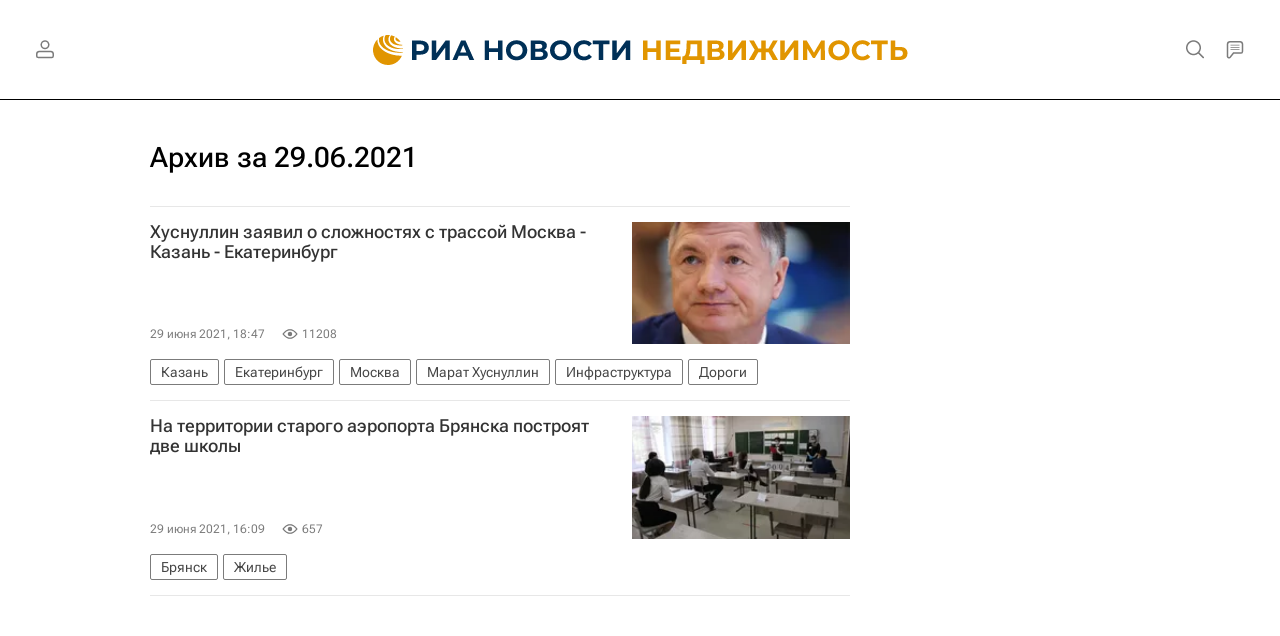

--- FILE ---
content_type: text/html
request_url: https://tns-counter.ru/nc01a**R%3Eundefined*rian_ru/ru/UTF-8/tmsec=rian_ru/752629378***
body_size: -73
content:
9CA5760369803B68X1770011496:9CA5760369803B68X1770011496